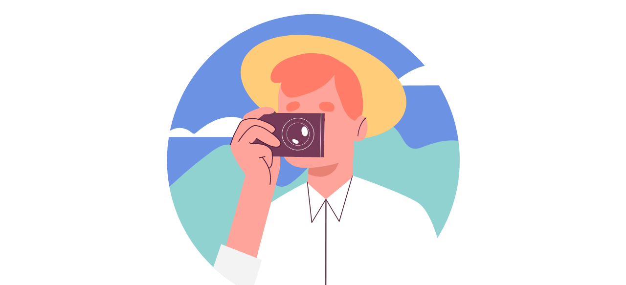

--- FILE ---
content_type: text/html; charset=utf-8
request_url: https://perfectum-studio.ru/
body_size: 213
content:
<!DOCTYPE html>
<html>
    <head>
		<title>Веб-студия Perfectum - создание сайтов</title>
		<link rel="shortcut icon" href="https://perfectum-studio.ru/favicon.ico" type="image/vnd.microsoft.icon" />
		<style>
			img {
			margin: 0 auto;
			max-width: 100%;
			display: block;}
		</style>
    </head>
<body>
	<img src="/travel.gif" alt="Веб-студия Perfectum - создание сайтов">
</body>
</html>
